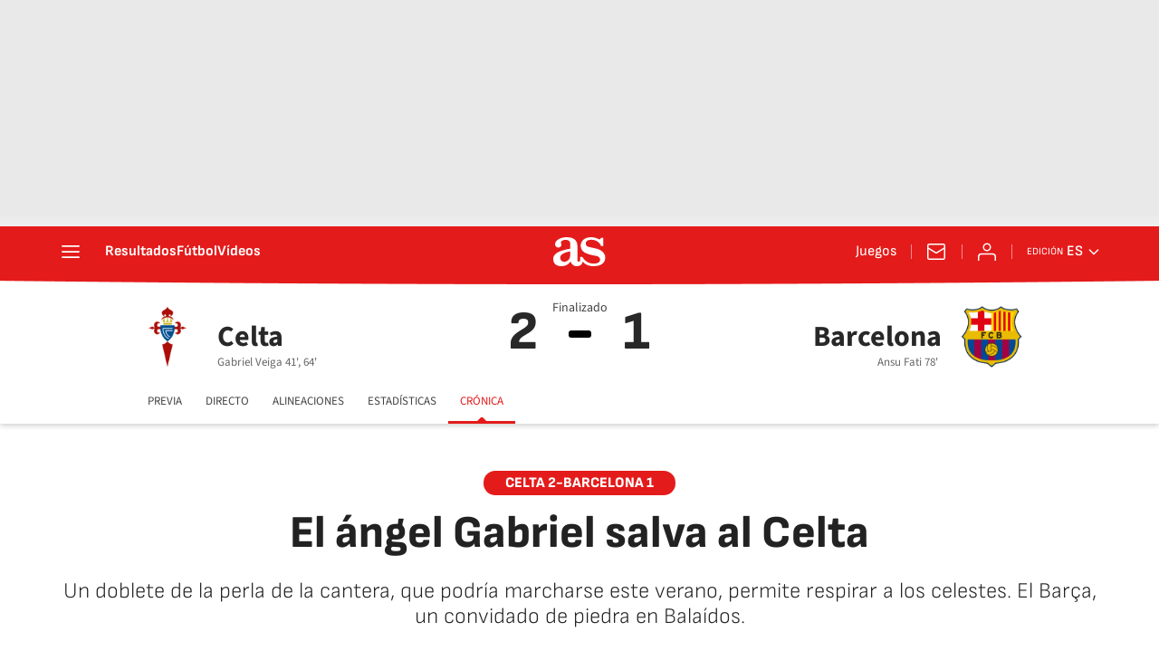

--- FILE ---
content_type: application/x-javascript;charset=utf-8
request_url: https://smetrics.as.com/id?d_visid_ver=5.4.0&d_fieldgroup=A&mcorgid=2387401053DB208C0A490D4C%40AdobeOrg&mid=79031308594896726963343815847459979782&ts=1769972313120
body_size: -36
content:
{"mid":"79031308594896726963343815847459979782"}